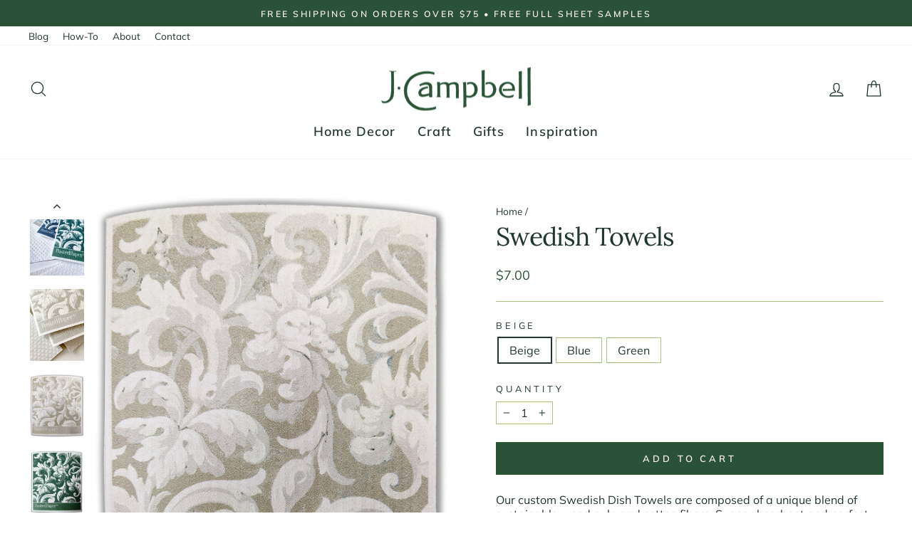

--- FILE ---
content_type: text/css
request_url: https://jcampbell.design/cdn/shop/t/28/assets/custom.css?v=179532282690741640471663884443
body_size: -440
content:
.grid-product__title--heading{font-size:16px;line-height:19px}.site-nav__link,.mobile-nav__link--top-level{letter-spacing:.06em!important;font-size:20px;font-weight:600}.intro .enlarge-text p{font-size:19px}.intro h3,.text-columns h3{padding-top:10px}.text-columns h3{font-size:20px!important}@media only screen and (min-width: 769px){.bringing-it-together .h1{font-size:52px!important}}#shopify-section-footer{margin-top:0}.custom__item{margin-bottom:0}.footer__small-text{padding-top:50px}.feature-row .subheading{padding-bottom:10px;letter-spacing:.06em!important}.calc_wrap h5{text-transform:capitalize;letter-spacing:1px;font-family:"Noto Serif";font-weight:500;font-size:20px}.calc_wrap ul{margin:0;list-style:none}.calc_wrap button{margin-bottom:1rem;min-width:13rem}.template-collection .collection-slideshow .slideshow-wrapper{margin-top:2rem}
/*# sourceMappingURL=/cdn/shop/t/28/assets/custom.css.map?v=179532282690741640471663884443 */
